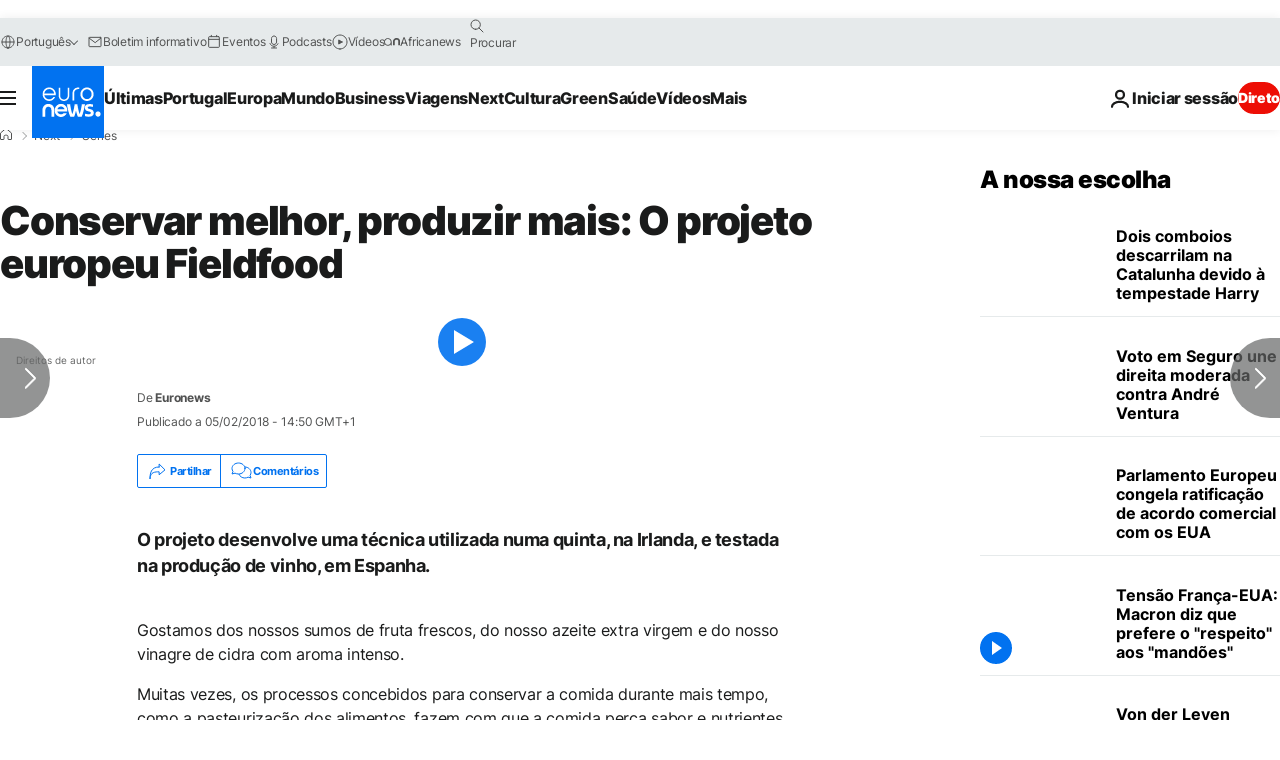

--- FILE ---
content_type: application/javascript
request_url: https://ml314.com/utsync.ashx?pub=&adv=&et=0&eid=84280&ct=js&pi=&fp=&clid=&if=0&ps=&cl=&mlt=&data=&&cp=https%3A%2F%2Fpt.euronews.com%2Fnext%2F2018%2F02%2F05%2Fconservar-melhor-produzir-mais-o-projeto-europeu-fieldfood&pv=1768953994550_yn0whjybv&bl=en-us@posix&cb=2493342&return=&ht=&d=&dc=&si=1768953994550_yn0whjybv&cid=&s=1280x720&rp=&v=2.8.0.252
body_size: 740
content:
_ml.setFPI('3658449812693450839');_ml.syncCallback({"es":true,"ds":true});_ml.processTag({ url: 'https://dpm.demdex.net/ibs:dpid=22052&dpuuid=3658449812693450839&redir=', type: 'img' });
_ml.processTag({ url: 'https://idsync.rlcdn.com/395886.gif?partner_uid=3658449812693450839', type: 'img' });
_ml.processTag({ url: 'https://match.adsrvr.org/track/cmf/generic?ttd_pid=d0tro1j&ttd_tpi=1', type: 'img' });
_ml.processTag({ url: 'https://ib.adnxs.com/getuid?https://ml314.com/csync.ashx%3Ffp=$UID%26person_id=3658449812693450839%26eid=2', type: 'img' });
